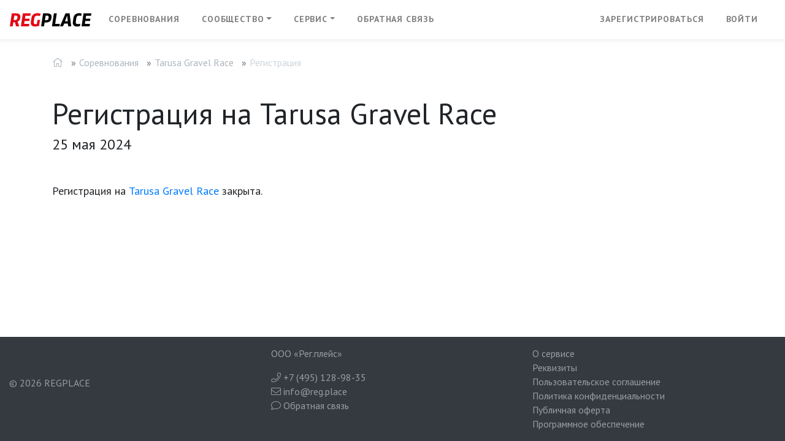

--- FILE ---
content_type: text/html; charset=utf-8
request_url: https://reg.place/events/tarusa-gravel-race/registration?race_id=12042
body_size: 7736
content:
<!DOCTYPE html><html lang="ru"><head><meta charset="utf-8" /><meta content="IE=edge" http-equiv="X-UA-Compatible" /><meta content="width=device-width, initial-scale=1, shrink-to-fit=no" name="viewport" /><link href="/favicon.ico" rel="icon" type="image/x-icon" /><meta name="csrf-param" content="authenticity_token" />
<meta name="csrf-token" content="lkko599cVtyPbQfaF7Ctt429vmoL9SmFFUKX8iyr9mPHZIGETyQsm346OucvUP67o660yBC9veMPifphVWbqDA==" /><title>Tarusa Gravel Race – Регистрация</title><script>
//<![CDATA[
window.general={};
//]]>
</script><link rel="stylesheet" media="all" href="https://fonts.googleapis.com/css?family=PT+Sans:400,400i,700,700i&amp;amp;subset=cyrillic" /><link rel="stylesheet" media="screen" href="/packs/css/styles-2a784c04.css" /><link rel="stylesheet" media="screen" href="/packs/css/scripts-93a8f947.css" /><script>const API_ENDPOINT = 'https://api.reg.place/v1';
const API_ROOT = 'https://api.reg.place';
const EVENT_YANDEX_METRIKA_ID = undefined;</script>  <!-- Yandex.Metrika counter -->
  <script type="text/javascript" >
      (function(m,e,t,r,i,k,a){m[i]=m[i]||function(){(m[i].a=m[i].a||[]).push(arguments)};
          m[i].l=1*new Date();
          for (var j = 0; j < document.scripts.length; j++) {if (document.scripts[j].src === r) { return; }}
          k=e.createElement(t),a=e.getElementsByTagName(t)[0],k.async=1,k.src=r,a.parentNode.insertBefore(k,a)})
      (window, document, "script", "https://mc.yandex.ru/metrika/tag.js", "ym");

      ym(33634359, "init", {clickmap: true, trackLinks: true, accurateTrackBounce: true, webvisor: true});

    if (typeof EVENT_YANDEX_METRIKA_ID !== "undefined") {
        ym(EVENT_YANDEX_METRIKA_ID, "init", {clickmap: true, trackLinks: true, accurateTrackBounce: true});
    }
  </script>

  <script type="text/javascript">
  </script>
  <noscript><div>
    <img src="https://mc.yandex.ru/watch/33634359" style="position:absolute; left:-9999px;" alt="" />
  </div></noscript>
  <!-- /Yandex.Metrika counter -->

  <!-- Top.Mail.Ru counter -->
  <script type="text/javascript">
      var _tmr = window._tmr || (window._tmr = []);
      _tmr.push({id: "3733505", type: "pageView", start: (new Date()).getTime()});
      (function (d, w, id) {
          if (d.getElementById(id)) return;
          var ts = d.createElement("script"); ts.type = "text/javascript"; ts.async = true; ts.id = id;
          ts.src = "https://top-fwz1.mail.ru/js/code.js";
          var f = function () {var s = d.getElementsByTagName("script")[0]; s.parentNode.insertBefore(ts, s);};
          if (w.opera == "[object Opera]") { d.addEventListener("DOMContentLoaded", f, false); } else { f(); }
      })(document, window, "tmr-code");
  </script>
  <noscript><div><img src="https://top-fwz1.mail.ru/counter?id=3733505;js=na" style="position:absolute;left:-9999px;" alt="Top.Mail.Ru" /></div></noscript>
  <!-- /Top.Mail.Ru counter -->

  <noscript><iframe src="https://www.googletagmanager.com/ns.html?id=GTM-56KJZ6H" height="0" width="0" style="display:none;visibility:hidden"></iframe></noscript>

<script async src="https://www.googletagmanager.com/gtag/js?id=G-YJV1B4CYMZ"></script>
<script> window.dataLayer = window.dataLayer || [];function gtag(){dataLayer.push(arguments);}gtag('js', new Date());gtag('config', 'G-YJV1B4CYMZ');</script>

<script src="/packs/js/scripts-c2faf9d5879629a822a7.js"></script><style>[v-cloak] > * {
    display: none
}

[v-cloak]::before {
    content: " ";
    display: block;
    width: 16px;
    height: 16px;
    background-image: url('[data-uri]');
}</style></head><body><div class="content" id="app" v-cloak=""><div class="page-header"><div class="menu"><b-navbar toggleable="lg"><b-navbar-brand href="/"><img width="133" height="23" src="/assets/v2/logo-f9009b3044f85d39867c18970add1c1e654bacf627ea03c7a234b984f7bb005c.svg" alt="Logo" /></b-navbar-brand><b-navbar-toggle target="nav-collapse"></b-navbar-toggle><b-collapse id="nav-collapse" is-nav=""><b-navbar-nav><b-nav-item href="/events">Соревнования</b-nav-item><b-nav-item-dropdown text="Сообщество"><b-nav-item href="/clubs">Клубы</b-nav-item><b-nav-item href="/coaches">Тренеры</b-nav-item></b-nav-item-dropdown><b-nav-item-dropdown text="Сервис"><b-nav-item href="/subscriptions">Подписки</b-nav-item><b-nav-item href="/abonements">Абонементы</b-nav-item><b-nav-item href="/gift_certificates">Подарочные сертификаты</b-nav-item><b-nav-item href="/about">О сервисе</b-nav-item></b-nav-item-dropdown></b-navbar-nav><b-navbar-nav><b-nav-item href="/mail">Обратная связь</b-nav-item></b-navbar-nav><b-navbar-nav class="ml-auto"><b-nav-item href="/register">Зарегистрироваться</b-nav-item><b-nav-item href="/login">Войти</b-nav-item></b-navbar-nav></b-collapse></b-navbar></div></div><div class="container"><div class="row"><div class="col"><ol class="breadcrumb"><a class="breadcrumb-item" href="/"><i class="fa-home fal"></i></a><a class="breadcrumb-item" href="/events">Соревнования</a><a class="breadcrumb-item" href="/events/tarusa-gravel-race">Tarusa Gravel Race</a><a class="breadcrumb-item active" href="/events/tarusa-gravel-race/registration?race_id=12042">Регистрация</a></ol></div></div></div><div class="container"><div class="row"><div class="col"><h1 class="mt-3">Регистрация на Tarusa Gravel Race</h1><h2 class="mb-5">25 мая 2024</h2></div></div><div class="row"><div class="col-md-12"><p>Регистрация на <a href="/events/tarusa-gravel-race">Tarusa Gravel Race</a> закрыта.</p></div></div></div></div><footer class="container-fluid bg-dark text-white-50 d-print-none mt-5"><div class="row pt-3 small"><div class="col"><div class="copyright mt-5 mb-5">&copy; 2026 REGPLACE</div></div><div class="col"><p><a class="text-white-50" href="/about">ООО «Рег.плейс»</a></p><ul class="list-unstyled"><li><a class="text-white-50" href="tel:+74951289835"><i class="fa-phone fal"></i> +7 (495) 128-98-35</a></li><li><a class="text-white-50" href="mailto:info@reg.place"><i class="fa-envelope fal"></i> info@reg.place</a></li><li><a class="text-white-50" href="/mail"><i class="fa-comment fal"></i> Обратная связь</a></li></ul></div><div class="col"><ul class="list-unstyled"><li><a class="text-white-50" href="/about">О сервисе</a></li><li><a class="text-white-50" href="/details">Реквизиты</a></li><li><a class="text-white-50" href="/pages/legal/terms">Пользовательское соглашение</a></li><li><a class="text-white-50" href="/pages/legal/policy">Политика конфиденциальности</a></li><li><a class="text-white-50" href="/pages/legal/offer">Публичная оферта</a></li><li><a class="text-white-50" href="/software">Программное обеспечение</a></li></ul></div></div></footer></body></html>